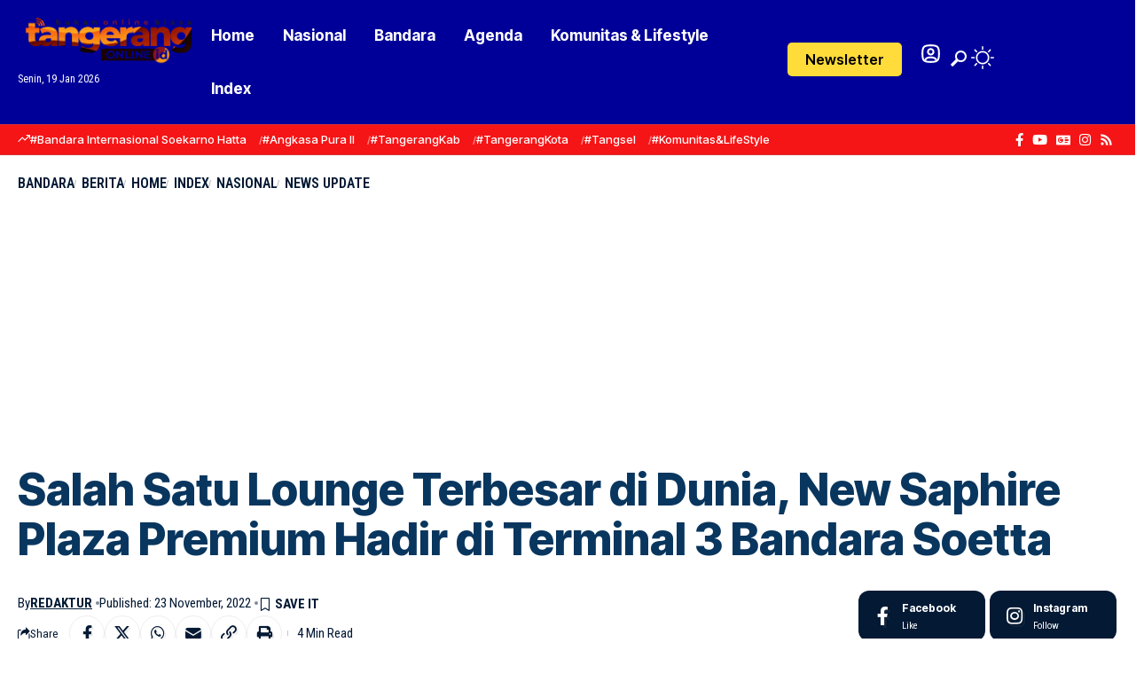

--- FILE ---
content_type: text/html; charset=utf-8
request_url: https://www.google.com/recaptcha/api2/aframe
body_size: 268
content:
<!DOCTYPE HTML><html><head><meta http-equiv="content-type" content="text/html; charset=UTF-8"></head><body><script nonce="ifMmqLzkxZkT30Ds94plZg">/** Anti-fraud and anti-abuse applications only. See google.com/recaptcha */ try{var clients={'sodar':'https://pagead2.googlesyndication.com/pagead/sodar?'};window.addEventListener("message",function(a){try{if(a.source===window.parent){var b=JSON.parse(a.data);var c=clients[b['id']];if(c){var d=document.createElement('img');d.src=c+b['params']+'&rc='+(localStorage.getItem("rc::a")?sessionStorage.getItem("rc::b"):"");window.document.body.appendChild(d);sessionStorage.setItem("rc::e",parseInt(sessionStorage.getItem("rc::e")||0)+1);localStorage.setItem("rc::h",'1768820467281');}}}catch(b){}});window.parent.postMessage("_grecaptcha_ready", "*");}catch(b){}</script></body></html>